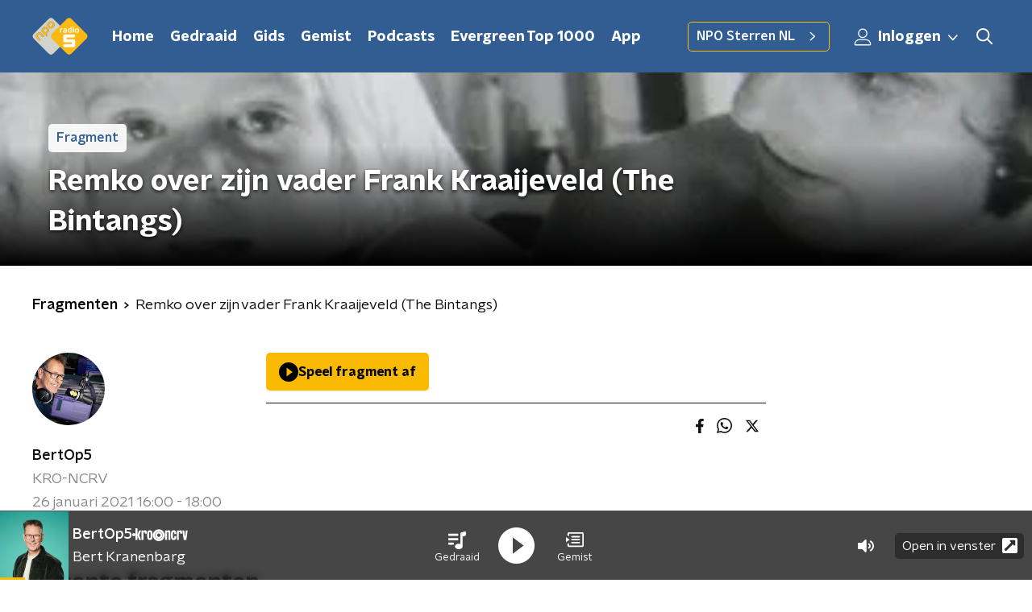

--- FILE ---
content_type: application/javascript
request_url: https://www.nporadio5.nl/_next/static/chunks/7429-f9c4d8810a5bdf61.js
body_size: 18860
content:
"use strict";(self.webpackChunk_N_E=self.webpackChunk_N_E||[]).push([[7429],{46102:function(e,t,n){n.d(t,{Z:function(){return l}});var r=n(66700),o=n(36012),i=n(19785);function l(e,t){(0,i.Z)(1,arguments);var n=(0,r.Z)(e);if(isNaN(n.getTime()))throw new RangeError("Invalid time value");var l=null!==t&&void 0!==t&&t.format?String(t.format):"extended",a=null!==t&&void 0!==t&&t.representation?String(t.representation):"complete";if("extended"!==l&&"basic"!==l)throw new RangeError("format must be 'extended' or 'basic'");if("date"!==a&&"time"!==a&&"complete"!==a)throw new RangeError("representation must be 'date', 'time', or 'complete'");var u="",c="",s="extended"===l?"-":"",f="extended"===l?":":"";if("time"!==a){var d=(0,o.Z)(n.getDate(),2),m=(0,o.Z)(n.getMonth()+1,2),h=(0,o.Z)(n.getFullYear(),4);u="".concat(h).concat(s).concat(m).concat(s).concat(d)}if("date"!==a){var p=n.getTimezoneOffset();if(0!==p){var v=Math.abs(p),g=(0,o.Z)(Math.floor(v/60),2),I=(0,o.Z)(v%60,2),C=p<0?"+":"-";c="".concat(C).concat(g,":").concat(I)}else c="Z";var S=(0,o.Z)(n.getHours(),2),w=(0,o.Z)(n.getMinutes(),2),T=(0,o.Z)(n.getSeconds(),2),x=""===u?"":"T",y=[S,w,T].join(f);u="".concat(u).concat(x).concat(y).concat(c)}return u}},1713:function(e,t,n){n.d(t,{Z:function(){return i}});var r=n(66700),o=n(19785);function i(e,t){(0,o.Z)(2,arguments);var n=(0,r.Z)(e).getTime(),i=(0,r.Z)(t.start).getTime(),l=(0,r.Z)(t.end).getTime();if(!(i<=l))throw new RangeError("Invalid interval");return n>=i&&n<=l}},9103:function(e,t,n){n.d(t,{OO:function(){return Gn}});var r=n(2784);function o(e,t){return function(n){return e(t(n))}}function i(e,t){return t(e)}function l(e,t){return function(n){return e(t,n)}}function a(e,t){return function(){return e(t)}}function u(e,t){return t(e),e}function c(){for(var e=arguments.length,t=new Array(e),n=0;n<e;n++)t[n]=arguments[n];return t}function s(e){e()}function f(e){return function(){return e}}function d(){for(var e=arguments.length,t=new Array(e),n=0;n<e;n++)t[n]=arguments[n];return function(){t.map(s)}}function m(){}function h(e,t){return e(1,t)}function p(e,t){e(0,t)}function v(e){e(2)}function g(e){return e(4)}function I(e,t){return h(e,l(t,0))}function C(e,t){var n=e(1,(function(e){n(),t(e)}));return n}function S(){var e=[];return function(t,n){switch(t){case 2:return void e.splice(0,e.length);case 1:return e.push(n),function(){var t=e.indexOf(n);t>-1&&e.splice(t,1)};case 0:return void e.slice().forEach((function(e){e(n)}));default:throw new Error("unrecognized action "+t)}}}function w(e){var t=e,n=S();return function(e,r){switch(e){case 1:r(t);break;case 0:t=r;break;case 4:return t}return n(e,r)}}function T(e){return u(S(),(function(t){return I(e,t)}))}function x(e,t){return u(w(t),(function(t){return I(e,t)}))}function y(){for(var e=arguments.length,t=new Array(e),n=0;n<e;n++)t[n]=arguments[n];return function(e){return t.reduceRight(i,e)}}function E(e){for(var t=arguments.length,n=new Array(t>1?t-1:0),r=1;r<t;r++)n[r-1]=arguments[r];var o=y.apply(void 0,n);return function(t,n){switch(t){case 1:return h(e,o(n));case 2:return void v(e);default:throw new Error("unrecognized action "+t)}}}function b(e,t){return e===t}function R(e){var t;return void 0===e&&(e=b),function(n){return function(r){e(t,r)||(t=r,n(r))}}}function H(e){return function(t){return function(n){e(n)&&t(n)}}}function k(e){return function(t){return o(t,e)}}function z(e){return function(t){return function(){return t(e)}}}function B(e,t){return function(n){return function(r){return n(t=e(t,r))}}}function P(e){return function(t){return function(n){e>0?e--:t(n)}}}function O(e){var t,n;return function(r){return function(o){t=o,n||(n=setTimeout((function(){n=void 0,r(t)}),e))}}}function L(e){var t,n;return function(r){return function(o){t=o,n&&clearTimeout(n),n=setTimeout((function(){r(t)}),e)}}}function M(){for(var e=arguments.length,t=new Array(e),n=0;n<e;n++)t[n]=arguments[n];var r=new Array(t.length),o=0,i=null,l=Math.pow(2,t.length)-1;return t.forEach((function(e,t){var n=Math.pow(2,t);h(e,(function(e){var a=o;o|=n,r[t]=e,a!==l&&o===l&&i&&(i(),i=null)}))})),function(e){return function(t){var n=function(){return e([t].concat(r))};o===l?n():i=n}}}function A(){for(var e=arguments.length,t=new Array(e),n=0;n<e;n++)t[n]=arguments[n];return function(e,n){switch(e){case 1:return d.apply(void 0,t.map((function(e){return h(e,n)})));case 2:return;default:throw new Error("unrecognized action "+e)}}}function W(e,t){return void 0===t&&(t=b),E(e,R(t))}function V(){for(var e=S(),t=arguments.length,n=new Array(t),r=0;r<t;r++)n[r]=arguments[r];var o=new Array(n.length),i=0,l=Math.pow(2,n.length)-1;return n.forEach((function(t,n){var r=Math.pow(2,n);h(t,(function(t){o[n]=t,(i|=r)===l&&p(e,o)}))})),function(t,n){switch(t){case 1:return i===l&&n(o),h(e,n);case 2:return v(e);default:throw new Error("unrecognized action "+t)}}}function F(e,t,n){void 0===t&&(t=[]);var r=(void 0===n?{singleton:!0}:n).singleton;return{id:D(),constructor:e,dependencies:t,singleton:r}}var D=function(){return Symbol()};function N(e,t){(null==t||t>e.length)&&(t=e.length);for(var n=0,r=new Array(t);n<t;n++)r[n]=e[n];return r}function G(e,t){var n="undefined"!==typeof Symbol&&e[Symbol.iterator]||e["@@iterator"];if(n)return(n=n.call(e)).next.bind(n);if(Array.isArray(e)||(n=function(e,t){if(e){if("string"===typeof e)return N(e,t);var n=Object.prototype.toString.call(e).slice(8,-1);return"Object"===n&&e.constructor&&(n=e.constructor.name),"Map"===n||"Set"===n?Array.from(e):"Arguments"===n||/^(?:Ui|I)nt(?:8|16|32)(?:Clamped)?Array$/.test(n)?N(e,t):void 0}}(e))||t&&e&&"number"===typeof e.length){n&&(e=n);var r=0;return function(){return r>=e.length?{done:!0}:{done:!1,value:e[r++]}}}throw new TypeError("Invalid attempt to iterate non-iterable instance.\nIn order to be iterable, non-array objects must have a [Symbol.iterator]() method.")}var j=["children"];var U="undefined"!==typeof document?r.useLayoutEffect:r.useEffect;function _(e,t,n){var o=Object.keys(t.required||{}),i=Object.keys(t.optional||{}),c=Object.keys(t.methods||{}),s=Object.keys(t.events||{}),d=(0,r.createContext)({});function I(e,n){e.propsReady&&p(e.propsReady,!1);for(var r,l=G(o);!(r=l()).done;){var a=r.value;p(e[t.required[a]],n[a])}for(var u,c=G(i);!(u=c()).done;){var s=u.value;if(s in n)p(e[t.optional[s]],n[s])}e.propsReady&&p(e.propsReady,!0)}function C(e){return s.reduce((function(n,r){return n[r]=function(e){var t,n,r=function(){return t&&t()};return function(o,i){switch(o){case 1:if(i){if(n===i)return;return r(),n=i,t=h(e,i)}return r(),m;case 2:return r(),void(n=null);default:throw new Error("unrecognized action "+o)}}}(e[t.events[r]]),n}),{})}var S=(0,r.forwardRef)((function(l,m){var g=l.children,S=function(e,t){if(null==e)return{};var n,r,o={},i=Object.keys(e);for(r=0;r<i.length;r++)n=i[r],t.indexOf(n)>=0||(o[n]=e[n]);return o}(l,j),w=(0,r.useState)((function(){return u(function(e){var t=new Map;return function e(n){var r=n.id,o=n.constructor,i=n.dependencies,l=n.singleton;if(l&&t.has(r))return t.get(r);var a=o(i.map((function(t){return e(t)})));return l&&t.set(r,a),a}(e)}(e),(function(e){return I(e,S)}))})),T=w[0],x=(0,r.useState)(a(C,T))[0];return U((function(){for(var e,t=G(s);!(e=t()).done;){var n=e.value;n in S&&h(x[n],S[n])}return function(){Object.values(x).map(v)}}),[S,x,T]),U((function(){I(T,S)})),(0,r.useImperativeHandle)(m,f(function(e){return c.reduce((function(n,r){return n[r]=function(n){p(e[t.methods[r]],n)},n}),{})}(T))),(0,r.createElement)(d.Provider,{value:T},n?(0,r.createElement)(n,function(e,t){for(var n={},r={},o=0,i=e.length;o<i;)r[e[o]]=1,o+=1;for(var l in t)r.hasOwnProperty(l)||(n[l]=t[l]);return n}([].concat(o,i,s),S),g):g)}));return{Component:S,usePublisher:function(e){return(0,r.useCallback)(l(p,(0,r.useContext)(d)[e]),[e])},useEmitterValue:function(e){var t=(0,r.useContext)(d)[e],n=(0,r.useState)(a(g,t)),o=n[0],i=n[1];return U((function(){return h(t,(function(e){e!==o&&i(f(e))}))}),[t,o]),o},useEmitter:function(e,t){var n=(0,r.useContext)(d)[e];U((function(){return h(n,t)}),[t,n])}}}var Z=n(28316);function K(){return K=Object.assign||function(e){for(var t=1;t<arguments.length;t++){var n=arguments[t];for(var r in n)Object.prototype.hasOwnProperty.call(n,r)&&(e[r]=n[r])}return e},K.apply(this,arguments)}function Y(e,t){if(null==e)return{};var n,r,o={},i=Object.keys(e);for(r=0;r<i.length;r++)t.indexOf(n=i[r])>=0||(o[n]=e[n]);return o}function q(e,t){(null==t||t>e.length)&&(t=e.length);for(var n=0,r=new Array(t);n<t;n++)r[n]=e[n];return r}function $(e,t){var n="undefined"!=typeof Symbol&&e[Symbol.iterator]||e["@@iterator"];if(n)return(n=n.call(e)).next.bind(n);if(Array.isArray(e)||(n=function(e,t){if(e){if("string"==typeof e)return q(e,t);var n=Object.prototype.toString.call(e).slice(8,-1);return"Object"===n&&e.constructor&&(n=e.constructor.name),"Map"===n||"Set"===n?Array.from(e):"Arguments"===n||/^(?:Ui|I)nt(?:8|16|32)(?:Clamped)?Array$/.test(n)?q(e,t):void 0}}(e))||t&&e&&"number"==typeof e.length){n&&(e=n);var r=0;return function(){return r>=e.length?{done:!0}:{done:!1,value:e[r++]}}}throw new TypeError("Invalid attempt to iterate non-iterable instance.\nIn order to be iterable, non-array objects must have a [Symbol.iterator]() method.")}var J,Q,X,ee="undefined"!=typeof document?r.useLayoutEffect:r.useEffect;(X=Q||(Q={}))[X.DEBUG=0]="DEBUG",X[X.INFO=1]="INFO",X[X.WARN=2]="WARN",X[X.ERROR=3]="ERROR";var te=((J={})[Q.DEBUG]="debug",J[Q.INFO]="log",J[Q.WARN]="warn",J[Q.ERROR]="error",J),ne=F((function(){var e=w(Q.ERROR);return{log:w((function(t,n,r){var o;void 0===r&&(r=Q.INFO),r>=(null!=(o=("undefined"==typeof globalThis?window:globalThis).VIRTUOSO_LOG_LEVEL)?o:g(e))&&console[te[r]]("%creact-virtuoso: %c%s %o","color: #0253b3; font-weight: bold","color: initial",t,n)})),logLevel:e}}),[],{singleton:!0});function re(e,t){void 0===t&&(t=!0);var n=(0,r.useRef)(null),o=function(e){};if("undefined"!=typeof ResizeObserver){var i=new ResizeObserver((function(t){var n=t[0].target;null!==n.offsetParent&&e(n)}));o=function(e){e&&t?(i.observe(e),n.current=e):(n.current&&i.unobserve(n.current),n.current=null)}}return{ref:n,callbackRef:o}}function oe(e,t){return void 0===t&&(t=!0),re(e,t).callbackRef}function ie(e,t,n,r,o,i,l){return re((function(n){for(var a=function(e,t,n,r){var o=e.length;if(0===o)return null;for(var i=[],l=0;l<o;l++){var a=e.item(l);if(a&&void 0!==a.dataset.index){var u=parseInt(a.dataset.index),c=parseFloat(a.dataset.knownSize),s=t(a,"offsetHeight");if(0===s&&r("Zero-sized element, this should not happen",{child:a},Q.ERROR),s!==c){var f=i[i.length-1];0===i.length||f.size!==s||f.endIndex!==u-1?i.push({startIndex:u,endIndex:u,size:s}):i[i.length-1].endIndex++}}}return i}(n.children,t,0,o),u=n.parentElement;!u.dataset.virtuosoScroller;)u=u.parentElement;var c=l?l.scrollTop:"window"===u.firstElementChild.dataset.viewportType?window.pageYOffset||document.documentElement.scrollTop:u.scrollTop;r({scrollTop:Math.max(c,0),scrollHeight:(null!=l?l:u).scrollHeight,viewportHeight:(null!=l?l:u).offsetHeight}),null==i||i(function(e,t,n){return"normal"===t||t.endsWith("px")||n("row-gap was not resolved to pixel value correctly",t,Q.WARN),"normal"===t?0:parseInt(t,10)}(0,getComputedStyle(n).rowGap,o)),null!==a&&e(a)}),n)}function le(e,t){return Math.round(e.getBoundingClientRect()[t])}function ae(e,t){return Math.abs(e-t)<1.01}function ue(e,t,n,o,i){void 0===o&&(o=m);var l=(0,r.useRef)(null),a=(0,r.useRef)(null),u=(0,r.useRef)(null),c=(0,r.useRef)(!1),s=(0,r.useCallback)((function(n){var r=n.target,o=r===window||r===document,i=o?window.pageYOffset||document.documentElement.scrollTop:r.scrollTop,l=o?document.documentElement.scrollHeight:r.scrollHeight,s=o?window.innerHeight:r.offsetHeight,f=function(){e({scrollTop:Math.max(i,0),scrollHeight:l,viewportHeight:s})};c.current?(0,Z.flushSync)(f):f(),c.current=!1,null!==a.current&&(i===a.current||i<=0||i===l-s)&&(a.current=null,t(!0),u.current&&(clearTimeout(u.current),u.current=null))}),[e,t]);return(0,r.useEffect)((function(){var e=i||l.current;return o(i||l.current),s({target:e}),e.addEventListener("scroll",s,{passive:!0}),function(){o(null),e.removeEventListener("scroll",s)}}),[l,s,n,o,i]),{scrollerRef:l,scrollByCallback:function(e){c.current=!0,l.current.scrollBy(e)},scrollToCallback:function(n){var r=l.current;if(r&&(!("offsetHeight"in r)||0!==r.offsetHeight)){var o,i,c,s="smooth"===n.behavior;if(r===window?(i=Math.max(le(document.documentElement,"height"),document.documentElement.scrollHeight),o=window.innerHeight,c=document.documentElement.scrollTop):(i=r.scrollHeight,o=le(r,"height"),c=r.scrollTop),n.top=Math.ceil(Math.max(Math.min(i-o,n.top),0)),ae(o,i)||n.top===c)return e({scrollTop:c,scrollHeight:i,viewportHeight:o}),void(s&&t(!0));s?(a.current=n.top,u.current&&clearTimeout(u.current),u.current=setTimeout((function(){u.current=null,a.current=null,t(!0)}),1e3)):a.current=null,r.scrollTo(n)}}}}var ce=F((function(){var e=S(),t=S(),n=w(0),r=S(),o=w(0),i=S(),l=S(),a=w(0),u=w(0),c=w(0),s=S(),f=S(),d=w(!1),m=w(!1);return I(E(e,k((function(e){return e.scrollTop}))),t),I(E(e,k((function(e){return e.scrollHeight}))),l),I(t,o),{scrollContainerState:e,scrollTop:t,viewportHeight:i,headerHeight:a,fixedHeaderHeight:u,footerHeight:c,scrollHeight:l,smoothScrollTargetReached:r,react18ConcurrentRendering:m,scrollTo:s,scrollBy:f,statefulScrollTop:o,deviation:n,scrollingInProgress:d}}),[],{singleton:!0}),se={lvl:0};function fe(e,t,n,r,o){return void 0===r&&(r=se),void 0===o&&(o=se),{k:e,v:t,lvl:n,l:r,r:o}}function de(e){return e===se}function me(){return se}function he(e,t){if(de(e))return se;var n=e.k,r=e.l,o=e.r;if(t===n){if(de(r))return o;if(de(o))return r;var i=Ce(r);return xe(we(e,{k:i[0],v:i[1],l:Se(r)}))}return xe(we(e,t<n?{l:he(r,t)}:{r:he(o,t)}))}function pe(e,t,n){if(void 0===n&&(n="k"),de(e))return[-1/0,void 0];if(e[n]===t)return[e.k,e.v];if(e[n]<t){var r=pe(e.r,t,n);return-1/0===r[0]?[e.k,e.v]:r}return pe(e.l,t,n)}function ve(e,t,n){return de(e)?fe(t,n,1):t===e.k?we(e,{k:t,v:n}):function(e){return be(Re(e))}(we(e,t<e.k?{l:ve(e.l,t,n)}:{r:ve(e.r,t,n)}))}function ge(e,t,n){if(de(e))return[];var r=e.k,o=e.v,i=e.r,l=[];return r>t&&(l=l.concat(ge(e.l,t,n))),r>=t&&r<=n&&l.push({k:r,v:o}),r<=n&&(l=l.concat(ge(i,t,n))),l}function Ie(e){return de(e)?[]:[].concat(Ie(e.l),[{k:e.k,v:e.v}],Ie(e.r))}function Ce(e){return de(e.r)?[e.k,e.v]:Ce(e.r)}function Se(e){return de(e.r)?e.l:xe(we(e,{r:Se(e.r)}))}function we(e,t){return fe(void 0!==t.k?t.k:e.k,void 0!==t.v?t.v:e.v,void 0!==t.lvl?t.lvl:e.lvl,void 0!==t.l?t.l:e.l,void 0!==t.r?t.r:e.r)}function Te(e){return de(e)||e.lvl>e.r.lvl}function xe(e){var t=e.l,n=e.r,r=e.lvl;if(n.lvl>=r-1&&t.lvl>=r-1)return e;if(r>n.lvl+1){if(Te(t))return Re(we(e,{lvl:r-1}));if(de(t)||de(t.r))throw new Error("Unexpected empty nodes");return we(t.r,{l:we(t,{r:t.r.l}),r:we(e,{l:t.r.r,lvl:r-1}),lvl:r})}if(Te(e))return be(we(e,{lvl:r-1}));if(de(n)||de(n.l))throw new Error("Unexpected empty nodes");var o=n.l,i=Te(o)?n.lvl-1:n.lvl;return we(o,{l:we(e,{r:o.l,lvl:r-1}),r:be(we(n,{l:o.r,lvl:i})),lvl:o.lvl+1})}function ye(e,t,n){return de(e)?[]:Ee(ge(e,pe(e,t)[0],n),(function(e){return{index:e.k,value:e.v}}))}function Ee(e,t){var n=e.length;if(0===n)return[];for(var r=t(e[0]),o=r.index,i=r.value,l=[],a=1;a<n;a++){var u=t(e[a]),c=u.index,s=u.value;l.push({start:o,end:c-1,value:i}),o=c,i=s}return l.push({start:o,end:1/0,value:i}),l}function be(e){var t=e.r,n=e.lvl;return de(t)||de(t.r)||t.lvl!==n||t.r.lvl!==n?e:we(t,{l:we(e,{r:t.l}),lvl:n+1})}function Re(e){var t=e.l;return de(t)||t.lvl!==e.lvl?e:we(t,{r:we(e,{l:t.r})})}function He(e,t,n,r){void 0===r&&(r=0);for(var o=e.length-1;r<=o;){var i=Math.floor((r+o)/2),l=n(e[i],t);if(0===l)return i;if(-1===l){if(o-r<2)return i-1;o=i-1}else{if(o===r)return i;r=i+1}}throw new Error("Failed binary finding record in array - "+e.join(",")+", searched for "+t)}function ke(e,t,n){return e[He(e,t,n)]}var ze=F((function(){return{recalcInProgress:w(!1)}}),[],{singleton:!0});function Be(e){var t=e.size,n=e.startIndex,r=e.endIndex;return function(e){return e.start===n&&(e.end===r||1/0===e.end)&&e.value===t}}function Pe(e,t){var n=e.index;return t===n?0:t<n?-1:1}function Oe(e,t){var n=e.offset;return t===n?0:t<n?-1:1}function Le(e){return{index:e.index,value:e}}function Me(e,t,n,r){var o=e,i=0,l=0,a=0,u=0;if(0!==t){a=o[u=He(o,t-1,Pe)].offset;var c=pe(n,t-1);i=c[0],l=c[1],o.length&&o[u].size===pe(n,t)[1]&&(u-=1),o=o.slice(0,u+1)}else o=[];for(var s,f=$(ye(n,t,1/0));!(s=f()).done;){var d=s.value,m=d.start,h=d.value,p=m-i,v=p*l+a+p*r;o.push({offset:v,size:h,index:m}),i=m,a=v,l=h}return{offsetTree:o,lastIndex:i,lastOffset:a,lastSize:l}}function Ae(e,t){var n=t[0],r=t[1],o=t[3];n.length>0&&(0,t[2])("received item sizes",n,Q.DEBUG);var i=e.sizeTree,l=i,a=0;if(r.length>0&&de(i)&&2===n.length){var u=n[0].size,c=n[1].size;l=r.reduce((function(e,t){return ve(ve(e,t,u),t+1,c)}),l)}else{var s=function(e,t){for(var n,r=de(e)?0:1/0,o=$(t);!(n=o()).done;){var i=n.value,l=i.size,a=i.startIndex,u=i.endIndex;if(r=Math.min(r,a),de(e))e=ve(e,0,l);else{var c=ye(e,a-1,u+1);if(!c.some(Be(i))){for(var s,f=!1,d=!1,m=$(c);!(s=m()).done;){var h=s.value,p=h.start,v=h.end,g=h.value;f?(u>=p||l===g)&&(e=he(e,p)):(d=g!==l,f=!0),v>u&&u>=p&&g!==l&&(e=ve(e,u+1,g))}d&&(e=ve(e,a,l))}}}return[e,r]}(l,n);l=s[0],a=s[1]}if(l===i)return e;var f=Me(e.offsetTree,a,l,o),d=f.offsetTree;return{sizeTree:l,offsetTree:d,lastIndex:f.lastIndex,lastOffset:f.lastOffset,lastSize:f.lastSize,groupOffsetTree:r.reduce((function(e,t){return ve(e,t,We(t,d,o))}),me()),groupIndices:r}}function We(e,t,n){if(0===t.length)return 0;var r=ke(t,e,Pe),o=e-r.index,i=r.size*o+(o-1)*n+r.offset;return i>0?i+n:i}function Ve(e,t,n){if(function(e){return void 0!==e.groupIndex}(e))return t.groupIndices[e.groupIndex]+1;var r=Fe("LAST"===e.index?n:e.index,t);return Math.max(0,r,Math.min(n,r))}function Fe(e,t){if(!De(t))return e;for(var n=0;t.groupIndices[n]<=e+n;)n++;return e+n}function De(e){return!de(e.groupOffsetTree)}var Ne={offsetHeight:"height",offsetWidth:"width"},Ge=F((function(e){var t=e[0].log,n=e[1].recalcInProgress,r=S(),o=S(),i=x(o,0),l=S(),a=S(),u=w(0),c=w([]),s=w(void 0),f=w(void 0),d=w((function(e,t){return le(e,Ne[t])})),m=w(void 0),v=w(0),C={offsetTree:[],sizeTree:me(),groupOffsetTree:me(),lastIndex:0,lastOffset:0,lastSize:0,groupIndices:[]},y=x(E(r,M(c,t,v),B(Ae,C),R()),C);I(E(c,H((function(e){return e.length>0})),M(y,v),k((function(e){var t=e[0],n=e[1],r=e[2],o=t.reduce((function(e,t,o){return ve(e,t,We(t,n.offsetTree,r)||o)}),me());return K({},n,{groupIndices:t,groupOffsetTree:o})}))),y),I(E(o,M(y),H((function(e){return e[0]<e[1].lastIndex})),k((function(e){var t=e[1];return[{startIndex:e[0],endIndex:t.lastIndex,size:t.lastSize}]}))),r),I(s,f);var b=x(E(s,k((function(e){return void 0===e}))),!0);I(E(f,H((function(e){return void 0!==e&&de(g(y).sizeTree)})),k((function(e){return[{startIndex:0,endIndex:0,size:e}]}))),r);var z=T(E(r,M(y),B((function(e,t){var n=t[1];return{changed:n!==e.sizes,sizes:n}}),{changed:!1,sizes:C}),k((function(e){return e.changed}))));h(E(u,B((function(e,t){return{diff:e.prev-t,prev:t}}),{diff:0,prev:0}),k((function(e){return e.diff}))),(function(e){e>0?(p(n,!0),p(l,e)):e<0&&p(a,e)})),h(E(u,M(t)),(function(e){e[0]<0&&(0,e[1])("`firstItemIndex` prop should not be set to less than zero. If you don't know the total count, just use a very high value",{firstItemIndex:u},Q.ERROR)}));var P=T(l);I(E(l,M(y),k((function(e){var t=e[0],n=e[1];if(n.groupIndices.length>0)throw new Error("Virtuoso: prepending items does not work with groups");return Ie(n.sizeTree).reduce((function(e,n){var r=n.k,o=n.v;return{ranges:[].concat(e.ranges,[{startIndex:e.prevIndex,endIndex:r+t-1,size:e.prevSize}]),prevIndex:r+t,prevSize:o}}),{ranges:[],prevIndex:0,prevSize:n.lastSize}).ranges}))),r);var O=T(E(a,M(y,v),k((function(e){return We(-e[0],e[1].offsetTree,e[2])}))));return I(E(a,M(y,v),k((function(e){var t=e[0],n=e[1],r=e[2];if(n.groupIndices.length>0)throw new Error("Virtuoso: shifting items does not work with groups");var o=Ie(n.sizeTree).reduce((function(e,n){var r=n.v;return ve(e,Math.max(0,n.k+t),r)}),me());return K({},n,{sizeTree:o},Me(n.offsetTree,0,o,r))}))),y),{data:m,totalCount:o,sizeRanges:r,groupIndices:c,defaultItemSize:f,fixedItemSize:s,unshiftWith:l,shiftWith:a,shiftWithOffset:O,beforeUnshiftWith:P,firstItemIndex:u,gap:v,sizes:y,listRefresh:z,statefulTotalCount:i,trackItemSizes:b,itemSize:d}}),c(ne,ze),{singleton:!0}),je="undefined"!=typeof document&&"scrollBehavior"in document.documentElement.style;function Ue(e){var t="number"==typeof e?{index:e}:e;return t.align||(t.align="start"),t.behavior&&je||(t.behavior="auto"),t.offset||(t.offset=0),t}var _e=F((function(e){var t=e[0],n=t.sizes,r=t.totalCount,o=t.listRefresh,i=t.gap,l=e[1],a=l.scrollingInProgress,u=l.viewportHeight,c=l.scrollTo,s=l.smoothScrollTargetReached,f=l.headerHeight,d=l.footerHeight,m=e[2].log,v=S(),g=w(0),T=null,x=null,y=null;function b(){T&&(T(),T=null),y&&(y(),y=null),x&&(clearTimeout(x),x=null),p(a,!1)}return I(E(v,M(n,u,r,g,f,d,m),M(i),k((function(e){var t=e[0],n=t[0],r=t[1],i=t[2],l=t[3],u=t[4],c=t[5],f=t[6],d=t[7],m=e[1],g=Ue(n),I=g.align,S=g.behavior,w=g.offset,R=l-1,H=Ve(g,r,R),k=We(H,r.offsetTree,m)+c;"end"===I?(k=k-i+pe(r.sizeTree,H)[1],H===R&&(k+=f)):"center"===I?k=k-i/2+pe(r.sizeTree,H)[1]/2:k-=u,w&&(k+=w);var z=function(e){b(),e?(d("retrying to scroll to",{location:n},Q.DEBUG),p(v,n)):d("list did not change, scroll successful",{},Q.DEBUG)};if(b(),"smooth"===S){var B=!1;y=h(o,(function(e){B=B||e})),T=C(s,(function(){z(B)}))}else T=C(E(o,(function(e){var t=setTimeout((function(){e(!1)}),150);return function(n){n&&(e(!0),clearTimeout(t))}})),z);return x=setTimeout((function(){b()}),1200),p(a,!0),d("scrolling from index to",{index:H,top:k,behavior:S},Q.DEBUG),{top:k,behavior:S}}))),c),{scrollToIndex:v,topListHeight:g}}),c(Ge,ce,ne),{singleton:!0}),Ze="up",Ke={atBottom:!1,notAtBottomBecause:"NOT_SHOWING_LAST_ITEM",state:{offsetBottom:0,scrollTop:0,viewportHeight:0,scrollHeight:0}},Ye=F((function(e){var t=e[0],n=t.scrollContainerState,r=t.scrollTop,o=t.viewportHeight,i=t.headerHeight,l=t.footerHeight,a=t.scrollBy,u=w(!1),c=w(!0),s=S(),f=S(),d=w(4),m=w(0),h=x(E(A(E(W(r),P(1),z(!0)),E(W(r),P(1),z(!1),L(100))),R()),!1),p=x(E(A(E(a,z(!0)),E(a,z(!1),L(200))),R()),!1);I(E(V(W(r),W(m)),k((function(e){return e[0]<=e[1]})),R()),c),I(E(c,O(50)),f);var v=T(E(V(n,W(o),W(i),W(l),W(d)),B((function(e,t){var n,r,o=t[0],i=o.scrollTop,l=o.scrollHeight,a=t[1],u={viewportHeight:a,scrollTop:i,scrollHeight:l};return i+a-l>-t[4]?(i>e.state.scrollTop?(n="SCROLLED_DOWN",r=e.state.scrollTop-i):(n="SIZE_DECREASED",r=e.state.scrollTop-i||e.scrollTopDelta),{atBottom:!0,state:u,atBottomBecause:n,scrollTopDelta:r}):{atBottom:!1,notAtBottomBecause:u.scrollHeight>e.state.scrollHeight?"SIZE_INCREASED":a<e.state.viewportHeight?"VIEWPORT_HEIGHT_DECREASING":i<e.state.scrollTop?"SCROLLING_UPWARDS":"NOT_FULLY_SCROLLED_TO_LAST_ITEM_BOTTOM",state:u}}),Ke),R((function(e,t){return e&&e.atBottom===t.atBottom})))),C=x(E(n,B((function(e,t){var n=t.scrollTop,r=t.scrollHeight,o=t.viewportHeight;return ae(e.scrollHeight,r)?{scrollTop:n,scrollHeight:r,jump:0,changed:!1}:e.scrollTop!==n&&r-(n+o)<1?{scrollHeight:r,scrollTop:n,jump:e.scrollTop-n,changed:!0}:{scrollHeight:r,scrollTop:n,jump:0,changed:!0}}),{scrollHeight:0,jump:0,scrollTop:0,changed:!1}),H((function(e){return e.changed})),k((function(e){return e.jump}))),0);I(E(v,k((function(e){return e.atBottom}))),u),I(E(u,O(50)),s);var y=w("down");I(E(n,k((function(e){return e.scrollTop})),R(),B((function(e,t){return g(p)?{direction:e.direction,prevScrollTop:t}:{direction:t<e.prevScrollTop?Ze:"down",prevScrollTop:t}}),{direction:"down",prevScrollTop:0}),k((function(e){return e.direction}))),y),I(E(n,O(50),z("none")),y);var b=w(0);return I(E(h,H((function(e){return!e})),z(0)),b),I(E(r,O(100),M(h),H((function(e){return!!e[1]})),B((function(e,t){return[e[1],t[0]]}),[0,0]),k((function(e){return e[1]-e[0]}))),b),{isScrolling:h,isAtTop:c,isAtBottom:u,atBottomState:v,atTopStateChange:f,atBottomStateChange:s,scrollDirection:y,atBottomThreshold:d,atTopThreshold:m,scrollVelocity:b,lastJumpDueToItemResize:C}}),c(ce)),qe=F((function(e){var t=e[0].log,n=w(!1),r=T(E(n,H((function(e){return e})),R()));return h(n,(function(e){e&&g(t)("props updated",{},Q.DEBUG)})),{propsReady:n,didMount:r}}),c(ne),{singleton:!0}),$e=F((function(e){var t=e[0],n=t.sizes,r=t.listRefresh,o=t.defaultItemSize,i=e[1].scrollTop,l=e[2].scrollToIndex,a=e[3].didMount,u=w(!0),c=w(0);return I(E(a,M(c),H((function(e){return!!e[1]})),z(!1)),u),h(E(V(r,a),M(u,n,o),H((function(e){var t=e[1],n=e[3];return e[0][1]&&(!de(e[2].sizeTree)||void 0!==n)&&!t})),M(c)),(function(e){var t=e[1];setTimeout((function(){C(i,(function(){p(u,!0)})),p(l,t)}))})),{scrolledToInitialItem:u,initialTopMostItemIndex:c}}),c(Ge,ce,_e,qe),{singleton:!0});function Je(e){return!!e&&("smooth"===e?"smooth":"auto")}var Qe=F((function(e){var t=e[0],n=t.totalCount,r=t.listRefresh,o=e[1],i=o.isAtBottom,l=o.atBottomState,a=e[2].scrollToIndex,u=e[3].scrolledToInitialItem,c=e[4],s=c.propsReady,f=c.didMount,d=e[5].log,m=e[6].scrollingInProgress,v=w(!1),I=S(),T=null;function x(e){p(a,{index:"LAST",align:"end",behavior:e})}function y(e){var t=C(l,(function(t){!e||t.atBottom||"SIZE_INCREASED"!==t.notAtBottomBecause||T||(g(d)("scrolling to bottom due to increased size",{},Q.DEBUG),x("auto"))}));setTimeout(t,100)}return h(E(V(E(W(n),P(1)),f),M(W(v),i,u,m),k((function(e){var t=e[0],n=t[0],r=t[1]&&e[3],o="auto";return r&&(o=function(e,t){return"function"==typeof e?Je(e(t)):t&&Je(e)}(e[1],e[2]||e[4]),r=r&&!!o),{totalCount:n,shouldFollow:r,followOutputBehavior:o}})),H((function(e){return e.shouldFollow}))),(function(e){var t=e.totalCount,n=e.followOutputBehavior;T&&(T(),T=null),T=C(r,(function(){g(d)("following output to ",{totalCount:t},Q.DEBUG),x(n),T=null}))})),h(E(V(W(v),n,s),H((function(e){return e[0]&&e[2]})),B((function(e,t){var n=t[1];return{refreshed:e.value===n,value:n}}),{refreshed:!1,value:0}),H((function(e){return e.refreshed})),M(v,n)),(function(e){y(!1!==e[1])})),h(I,(function(){y(!1!==g(v))})),h(V(W(v),l),(function(e){var t=e[1];e[0]&&!t.atBottom&&"VIEWPORT_HEIGHT_DECREASING"===t.notAtBottomBecause&&x("auto")})),{followOutput:v,autoscrollToBottom:I}}),c(Ge,Ye,_e,$e,qe,ne,ce));function Xe(e){return e.reduce((function(e,t){return e.groupIndices.push(e.totalCount),e.totalCount+=t+1,e}),{totalCount:0,groupIndices:[]})}var et=F((function(e){var t=e[0],n=t.totalCount,r=t.groupIndices,o=t.sizes,i=e[1],l=i.scrollTop,a=i.headerHeight,u=S(),c=S(),s=T(E(u,k(Xe)));return I(E(s,k((function(e){return e.totalCount}))),n),I(E(s,k((function(e){return e.groupIndices}))),r),I(E(V(l,o,a),H((function(e){return De(e[1])})),k((function(e){return pe(e[1].groupOffsetTree,Math.max(e[0]-e[2],0),"v")[0]})),R(),k((function(e){return[e]}))),c),{groupCounts:u,topItemsIndexes:c}}),c(Ge,ce));function tt(e,t){return!(!e||e[0]!==t[0]||e[1]!==t[1])}function nt(e,t){return!(!e||e.startIndex!==t.startIndex||e.endIndex!==t.endIndex)}function rt(e,t,n){return"number"==typeof e?n===Ze&&"top"===t||"down"===n&&"bottom"===t?e:0:n===Ze?"top"===t?e.main:e.reverse:"bottom"===t?e.main:e.reverse}function ot(e,t){return"number"==typeof e?e:e[t]||0}var it=F((function(e){var t=e[0],n=t.scrollTop,r=t.viewportHeight,o=t.deviation,i=t.headerHeight,l=t.fixedHeaderHeight,a=S(),u=w(0),c=w(0),s=w(0),f=x(E(V(W(n),W(r),W(i),W(a,tt),W(s),W(u),W(l),W(o),W(c)),k((function(e){var t=e[0],n=e[1],r=e[2],o=e[3],i=o[0],l=o[1],a=e[4],u=e[6],c=e[7],s=e[8],f=t-c,d=e[5]+u,m=Math.max(r-f,0),h="none",p=ot(s,"top"),v=ot(s,"bottom");return i-=c,l+=r+u,(i+=r+u)>t+d-p&&(h=Ze),(l-=c)<t-m+n+v&&(h="down"),"none"!==h?[Math.max(f-r-rt(a,"top",h)-p,0),f-m-u+n+rt(a,"bottom",h)+v]:null})),H((function(e){return null!=e})),R(tt)),[0,0]);return{listBoundary:a,overscan:s,topListHeight:u,increaseViewportBy:c,visibleRange:f}}),c(ce),{singleton:!0}),lt={items:[],topItems:[],offsetTop:0,offsetBottom:0,top:0,bottom:0,topListHeight:0,totalCount:0,firstItemIndex:0};function at(e,t,n){if(0===e.length)return[];if(!De(t))return e.map((function(e){return K({},e,{index:e.index+n,originalIndex:e.index})}));for(var r,o=[],i=ye(t.groupOffsetTree,e[0].index,e[e.length-1].index),l=void 0,a=0,u=$(e);!(r=u()).done;){var c=r.value;(!l||l.end<c.index)&&(l=i.shift(),a=t.groupIndices.indexOf(l.start)),o.push(K({},c.index===l.start?{type:"group",index:a}:{index:c.index-(a+1)+n,groupIndex:a},{size:c.size,offset:c.offset,originalIndex:c.index,data:c.data}))}return o}function ut(e,t,n,r,o,i){var l=0,a=0;if(e.length>0){l=e[0].offset;var u=e[e.length-1];a=u.offset+u.size}var c=n-o.lastIndex,s=l,f=o.lastOffset+c*o.lastSize+(c-1)*r-a;return{items:at(e,o,i),topItems:at(t,o,i),topListHeight:t.reduce((function(e,t){return t.size+e}),0),offsetTop:l,offsetBottom:f,top:s,bottom:a,totalCount:n,firstItemIndex:i}}var ct=F((function(e){var t=e[0],n=t.sizes,r=t.totalCount,o=t.data,i=t.firstItemIndex,l=t.gap,a=e[1],c=e[2],s=c.visibleRange,f=c.listBoundary,d=c.topListHeight,m=e[3],h=m.scrolledToInitialItem,p=m.initialTopMostItemIndex,v=e[4].topListHeight,g=e[5],C=e[6].didMount,y=e[7].recalcInProgress,b=w([]),z=S();I(a.topItemsIndexes,b);var B=x(E(V(C,y,W(s,tt),W(r),W(n),W(p),h,W(b),W(i),W(l),o),H((function(e){return e[0]&&!e[1]})),k((function(e){var t=e[2],n=t[0],r=t[1],o=e[3],i=e[5],l=e[6],a=e[7],c=e[8],s=e[9],f=e[10],d=e[4],m=d.sizeTree,h=d.offsetTree;if(0===o||0===n&&0===r)return lt;if(de(m))return ut(function(e,t,n){if(De(t)){var r=Fe(e,t);return[{index:pe(t.groupOffsetTree,r)[0],size:0,offset:0},{index:r,size:0,offset:0,data:n&&n[0]}]}return[{index:e,size:0,offset:0,data:n&&n[0]}]}(function(e,t){return"number"==typeof e?e:"LAST"===e.index?t-1:e.index}(i,o),d,f),[],o,s,d,c);var p=[];if(a.length>0)for(var v,g=a[0],I=a[a.length-1],C=0,S=$(ye(m,g,I));!(v=S()).done;)for(var w=v.value,T=w.value,x=Math.max(w.start,g),y=Math.min(w.end,I),E=x;E<=y;E++)p.push({index:E,size:T,offset:C,data:f&&f[E]}),C+=T;if(!l)return ut([],p,o,s,d,c);var b=a.length>0?a[a.length-1]+1:0,R=function(e,t,n,r){return void 0===r&&(r=0),r>0&&(t=Math.max(t,ke(e,r,Pe).offset)),Ee((i=n,a=He(o=e,t,l=Oe),u=He(o,i,l,a),o.slice(a,u+1)),Le);var o,i,l,a,u}(h,n,r,b);if(0===R.length)return null;var H=o-1;return ut(u([],(function(e){for(var t,o=$(R);!(t=o()).done;){var i=t.value,l=i.value,a=l.offset,u=i.start,c=l.size;if(l.offset<n){var d=(u+=Math.floor((n-l.offset+s)/(c+s)))-i.start;a+=d*c+d*s}u<b&&(a+=(b-u)*c,u=b);for(var m=Math.min(i.end,H),h=u;h<=m&&!(a>=r);h++)e.push({index:h,size:c,offset:a,data:f&&f[h]}),a+=c+s}})),p,o,s,d,c)})),H((function(e){return null!==e})),R()),lt);return I(E(o,H((function(e){return void 0!==e})),k((function(e){return e.length}))),r),I(E(B,k((function(e){return e.topListHeight}))),v),I(v,d),I(E(B,k((function(e){return[e.top,e.bottom]}))),f),I(E(B,k((function(e){return e.items}))),z),K({listState:B,topItemsIndexes:b,endReached:T(E(B,H((function(e){return e.items.length>0})),M(r,o),H((function(e){var t=e[0].items;return t[t.length-1].originalIndex===e[1]-1})),k((function(e){return[e[1]-1,e[2]]})),R(tt),k((function(e){return e[0]})))),startReached:T(E(B,O(200),H((function(e){var t=e.items;return t.length>0&&t[0].originalIndex===e.topItems.length})),k((function(e){return e.items[0].index})),R())),rangeChanged:T(E(B,H((function(e){return e.items.length>0})),k((function(e){var t=e.items;return{startIndex:t[0].index,endIndex:t[t.length-1].index}})),R(nt))),itemsRendered:z},g)}),c(Ge,et,it,$e,_e,Ye,qe,ze),{singleton:!0}),st=F((function(e){var t=e[0],n=t.sizes,r=t.firstItemIndex,o=t.data,i=t.gap,l=e[1].listState,a=e[2].didMount,u=w(0);return I(E(a,M(u),H((function(e){return 0!==e[1]})),M(n,r,i,o),k((function(e){var t=e[0][1],n=e[1],r=e[2],o=e[3],i=e[4],l=void 0===i?[]:i,a=0;if(n.groupIndices.length>0)for(var u,c=$(n.groupIndices);!((u=c()).done||u.value-a>=t);)a++;var s=t+a;return ut(Array.from({length:s}).map((function(e,t){return{index:t,size:0,offset:0,data:l[t]}})),[],s,o,n,r)}))),l),{initialItemCount:u}}),c(Ge,ct,qe),{singleton:!0}),ft=F((function(e){var t=e[0].scrollVelocity,n=w(!1),r=S(),o=w(!1);return I(E(t,M(o,n,r),H((function(e){return!!e[1]})),k((function(e){var t=e[0],n=e[1],r=e[2],o=e[3],i=n.enter;if(r){if((0,n.exit)(t,o))return!1}else if(i(t,o))return!0;return r})),R()),n),h(E(V(n,t,r),M(o)),(function(e){var t=e[0],n=e[1];return t[0]&&n&&n.change&&n.change(t[1],t[2])})),{isSeeking:n,scrollSeekConfiguration:o,scrollVelocity:t,scrollSeekRangeChanged:r}}),c(Ye),{singleton:!0}),dt=F((function(e){var t=e[0].topItemsIndexes,n=w(0);return I(E(n,H((function(e){return e>0})),k((function(e){return Array.from({length:e}).map((function(e,t){return t}))}))),t),{topItemCount:n}}),c(ct)),mt=F((function(e){var t=e[0],n=t.footerHeight,r=t.headerHeight,o=t.fixedHeaderHeight,i=e[1].listState,l=S(),a=x(E(V(n,r,o,i),k((function(e){var t=e[3];return e[0]+e[1]+e[2]+t.offsetBottom+t.bottom}))),0);return I(W(a),l),{totalListHeight:a,totalListHeightChanged:l}}),c(ce,ct),{singleton:!0});function ht(e){var t,n=!1;return function(){return n||(n=!0,t=e()),t}}var pt=ht((function(){return/iP(ad|hone|od).+Version\/[\d.]+.*Safari/i.test(navigator.userAgent)})),vt=F((function(e){var t=e[0],n=t.scrollBy,r=t.scrollTop,o=t.deviation,i=t.scrollingInProgress,l=e[1],a=l.isScrolling,u=l.isAtBottom,c=l.scrollDirection,s=e[3],f=s.beforeUnshiftWith,d=s.shiftWithOffset,m=s.sizes,v=s.gap,g=e[4].log,C=e[5].recalcInProgress,S=T(E(e[2].listState,M(l.lastJumpDueToItemResize),B((function(e,t){var n=e[1],r=t[0],o=r.items,i=r.totalCount,l=r.bottom+r.offsetBottom,a=0;return e[2]===i&&n.length>0&&o.length>0&&(0===o[0].originalIndex&&0===n[0].originalIndex||0!=(a=l-e[3])&&(a+=t[1])),[a,o,i,l]}),[0,[],0,0]),H((function(e){return 0!==e[0]})),M(r,c,i,u,g),H((function(e){return!e[3]&&0!==e[1]&&e[2]===Ze})),k((function(e){var t=e[0][0];return(0,e[5])("Upward scrolling compensation",{amount:t},Q.DEBUG),t}))));function w(e){e>0?(p(n,{top:-e,behavior:"auto"}),p(o,0)):(p(o,0),p(n,{top:-e,behavior:"auto"}))}return h(E(S,M(o,a)),(function(e){var t=e[0],n=e[1];e[2]&&pt()?p(o,n-t):w(-t)})),h(E(V(x(a,!1),o,C),H((function(e){return!e[0]&&!e[2]&&0!==e[1]})),k((function(e){return e[1]})),O(1)),w),I(E(d,k((function(e){return{top:-e}}))),n),h(E(f,M(m,v),k((function(e){var t=e[0];return t*e[1].lastSize+t*e[2]}))),(function(e){p(o,e),requestAnimationFrame((function(){p(n,{top:e}),requestAnimationFrame((function(){p(o,0),p(C,!1)}))}))})),{deviation:o}}),c(ce,Ye,ct,Ge,ne,ze)),gt=F((function(e){var t=e[0].totalListHeight,n=e[1].didMount,r=e[2].scrollTo,o=w(0);return h(E(n,M(o),H((function(e){return 0!==e[1]})),k((function(e){return{top:e[1]}}))),(function(e){C(E(t,H((function(e){return 0!==e}))),(function(){setTimeout((function(){p(r,e)}))}))})),{initialScrollTop:o}}),c(mt,qe,ce),{singleton:!0}),It=F((function(e){var t=e[0].viewportHeight,n=e[1].totalListHeight,r=w(!1);return{alignToBottom:r,paddingTopAddition:x(E(V(r,t,n),H((function(e){return e[0]})),k((function(e){return Math.max(0,e[1]-e[2])})),R()),0)}}),c(ce,mt),{singleton:!0}),Ct=F((function(e){var t=e[0],n=t.scrollTo,r=t.scrollContainerState,o=S(),i=S(),l=S(),a=w(!1),u=w(void 0);return I(E(V(o,i),k((function(e){var t=e[0],n=t.viewportHeight,r=t.scrollHeight;return{scrollTop:Math.max(0,t.scrollTop-e[1].offsetTop),scrollHeight:r,viewportHeight:n}}))),r),I(E(n,M(i),k((function(e){var t=e[0];return K({},t,{top:t.top+e[1].offsetTop})}))),l),{useWindowScroll:a,customScrollParent:u,windowScrollContainerState:o,windowViewportRect:i,windowScrollTo:l}}),c(ce)),St=["done","behavior"],wt=F((function(e){var t=e[0],n=t.sizes,r=t.totalCount,o=t.gap,i=e[1],l=i.scrollTop,a=i.viewportHeight,u=i.headerHeight,c=i.scrollingInProgress,s=e[2].scrollToIndex,f=S();return I(E(f,M(n,a,r,u,l,o),k((function(e){var t=e[0],n=e[1],r=e[2],o=e[3],i=e[4],l=e[5],a=e[6],u=t.done,s=t.behavior,f=Y(t,St),d=null,m=Ve(t,n,o-1),h=We(m,n.offsetTree,a)+i;return h<l?d=K({},f,{behavior:s,align:"start"}):h+pe(n.sizeTree,m)[1]>l+r&&(d=K({},f,{behavior:s,align:"end"})),d?u&&C(E(c,P(1),H((function(e){return!1===e}))),u):u&&u(),d})),H((function(e){return null!==e}))),s),{scrollIntoView:f}}),c(Ge,ce,_e,ct,ne),{singleton:!0}),Tt=["listState","topItemsIndexes"],xt=F((function(e){return K({},e[0],e[1],e[2],e[3],e[4],e[5],e[6],e[7],e[8])}),c(it,st,qe,ft,mt,gt,It,Ct,wt)),yt=F((function(e){var t=e[0],n=t.totalCount,r=t.sizeRanges,o=t.fixedItemSize,i=t.defaultItemSize,l=t.trackItemSizes,a=t.itemSize,u=t.data,c=t.firstItemIndex,s=t.groupIndices,f=t.statefulTotalCount,d=t.gap,m=e[1],h=m.initialTopMostItemIndex,p=m.scrolledToInitialItem,v=e[2],g=e[3],C=e[4],S=C.listState,w=C.topItemsIndexes,T=Y(C,Tt),x=e[5].scrollToIndex,y=e[7].topItemCount,b=e[8].groupCounts,R=e[9],H=e[10];return I(T.rangeChanged,R.scrollSeekRangeChanged),I(E(R.windowViewportRect,k((function(e){return e.visibleHeight}))),v.viewportHeight),K({totalCount:n,data:u,firstItemIndex:c,sizeRanges:r,initialTopMostItemIndex:h,scrolledToInitialItem:p,topItemsIndexes:w,topItemCount:y,groupCounts:b,fixedItemHeight:o,defaultItemHeight:i,gap:d},g,{statefulTotalCount:f,listState:S,scrollToIndex:x,trackItemSizes:l,itemSize:a,groupIndices:s},T,R,v,H)}),c(Ge,$e,ce,Qe,ct,_e,vt,dt,et,xt,ne)),Et=ht((function(){if("undefined"==typeof document)return"sticky";var e=document.createElement("div");return e.style.position="-webkit-sticky","-webkit-sticky"===e.style.position?"-webkit-sticky":"sticky"}));function bt(e,t){var n=(0,r.useRef)(null),o=(0,r.useCallback)((function(r){if(null!==r&&r.offsetParent){var o,i,l=r.getBoundingClientRect(),a=l.width;if(t){var u=t.getBoundingClientRect(),c=l.top-u.top;o=u.height-Math.max(0,c),i=c+t.scrollTop}else o=window.innerHeight-Math.max(0,l.top),i=l.top+window.pageYOffset;n.current={offsetTop:i,visibleHeight:o,visibleWidth:a},e(n.current)}}),[e,t]),i=re(o),l=i.callbackRef,a=i.ref,u=(0,r.useCallback)((function(){o(a.current)}),[o,a]);return(0,r.useEffect)((function(){if(t){t.addEventListener("scroll",u);var e=new ResizeObserver(u);return e.observe(t),function(){t.removeEventListener("scroll",u),e.unobserve(t)}}return window.addEventListener("scroll",u),window.addEventListener("resize",u),function(){window.removeEventListener("scroll",u),window.removeEventListener("resize",u)}}),[u,t]),l}var Rt=["placeholder"],Ht=["style","children"],kt=["style","children"];function zt(e){return e}var Bt=F((function(){var e=w((function(e){return"Item "+e})),t=w(null),n=w((function(e){return"Group "+e})),r=w({}),o=w(zt),i=w("div"),l=w(m),a=function(e,t){return void 0===t&&(t=null),x(E(r,k((function(t){return t[e]})),R()),t)};return{context:t,itemContent:e,groupContent:n,components:r,computeItemKey:o,headerFooterTag:i,scrollerRef:l,FooterComponent:a("Footer"),HeaderComponent:a("Header"),TopItemListComponent:a("TopItemList"),ListComponent:a("List","div"),ItemComponent:a("Item","div"),GroupComponent:a("Group","div"),ScrollerComponent:a("Scroller","div"),EmptyPlaceholder:a("EmptyPlaceholder"),ScrollSeekPlaceholder:a("ScrollSeekPlaceholder")}}));function Pt(e,t){var n=S();return h(n,(function(){return console.warn("react-virtuoso: You are using a deprecated property. "+t,"color: red;","color: inherit;","color: blue;")})),I(n,e),n}var Ot=F((function(e){var t=e[0],n=e[1],r={item:Pt(n.itemContent,"Rename the %citem%c prop to %citemContent."),group:Pt(n.groupContent,"Rename the %cgroup%c prop to %cgroupContent."),topItems:Pt(t.topItemCount,"Rename the %ctopItems%c prop to %ctopItemCount."),itemHeight:Pt(t.fixedItemHeight,"Rename the %citemHeight%c prop to %cfixedItemHeight."),scrollingStateChange:Pt(t.isScrolling,"Rename the %cscrollingStateChange%c prop to %cisScrolling."),adjustForPrependedItems:S(),maxHeightCacheSize:S(),footer:S(),header:S(),HeaderContainer:S(),FooterContainer:S(),ItemContainer:S(),ScrollContainer:S(),GroupContainer:S(),ListContainer:S(),emptyComponent:S(),scrollSeek:S()};function o(e,t,r){I(E(e,M(n.components),k((function(e){var n,o=e[0],i=e[1];return console.warn("react-virtuoso: "+r+" property is deprecated. Pass components."+t+" instead."),K({},i,((n={})[t]=o,n))}))),n.components)}return h(r.adjustForPrependedItems,(function(){console.warn("react-virtuoso: adjustForPrependedItems is no longer supported. Use the firstItemIndex property instead - https://virtuoso.dev/prepend-items.","color: red;","color: inherit;","color: blue;")})),h(r.maxHeightCacheSize,(function(){console.warn("react-virtuoso: maxHeightCacheSize is no longer necessary. Setting it has no effect - remove it from your code.")})),h(r.HeaderContainer,(function(){console.warn("react-virtuoso: HeaderContainer is deprecated. Use headerFooterTag if you want to change the wrapper of the header component and pass components.Header to change its contents.")})),h(r.FooterContainer,(function(){console.warn("react-virtuoso: FooterContainer is deprecated. Use headerFooterTag if you want to change the wrapper of the footer component and pass components.Footer to change its contents.")})),h(r.scrollSeek,(function(e){var r=e.placeholder,o=Y(e,Rt);console.warn("react-virtuoso: scrollSeek property is deprecated. Pass scrollSeekConfiguration and specify the placeholder in components.ScrollSeekPlaceholder instead."),p(n.components,K({},g(n.components),{ScrollSeekPlaceholder:r})),p(t.scrollSeekConfiguration,o)})),o(r.footer,"Footer","footer"),o(r.header,"Header","header"),o(r.ItemContainer,"Item","ItemContainer"),o(r.ListContainer,"List","ListContainer"),o(r.ScrollContainer,"Scroller","ScrollContainer"),o(r.emptyComponent,"EmptyPlaceholder","emptyComponent"),o(r.GroupContainer,"Group","GroupContainer"),K({},t,n,r)}),c(yt,Bt)),Lt=function(e){return r.createElement("div",{style:{height:e.height}})},Mt={position:Et(),zIndex:1,overflowAnchor:"none"},At={overflowAnchor:"none"},Wt=r.memo((function(e){var t=e.showTopList,n=void 0!==t&&t,o=Qt("listState"),i=Jt("sizeRanges"),l=Qt("useWindowScroll"),a=Qt("customScrollParent"),u=Jt("windowScrollContainerState"),c=Jt("scrollContainerState"),s=a||l?u:c,f=Qt("itemContent"),d=Qt("context"),h=Qt("groupContent"),p=Qt("trackItemSizes"),v=ie(i,Qt("itemSize"),p,n?m:s,Qt("log"),Jt("gap"),a).callbackRef,g=r.useState(0),I=g[0],C=g[1];Xt("deviation",(function(e){I!==e&&C(e)}));var S=Qt("EmptyPlaceholder"),w=Qt("ScrollSeekPlaceholder")||Lt,T=Qt("ListComponent"),x=Qt("ItemComponent"),y=Qt("GroupComponent"),E=Qt("computeItemKey"),b=Qt("isSeeking"),R=Qt("groupIndices").length>0,H=Qt("paddingTopAddition"),k=n?{}:{boxSizing:"border-box",paddingTop:o.offsetTop+H,paddingBottom:o.offsetBottom,marginTop:I};return!n&&0===o.totalCount&&S?(0,r.createElement)(S,Nt(S,d)):(0,r.createElement)(T,K({},Nt(T,d),{ref:v,style:k,"data-test-id":n?"virtuoso-top-item-list":"virtuoso-item-list"}),(n?o.topItems:o.items).map((function(e){var t=e.originalIndex,n=E(t+o.firstItemIndex,e.data,d);return b?(0,r.createElement)(w,K({},Nt(w,d),{key:n,index:e.index,height:e.size,type:e.type||"item"},"group"===e.type?{}:{groupIndex:e.groupIndex})):"group"===e.type?(0,r.createElement)(y,K({},Nt(y,d),{key:n,"data-index":t,"data-known-size":e.size,"data-item-index":e.index,style:Mt}),h(e.index)):(0,r.createElement)(x,K({},Nt(x,d),{key:n,"data-index":t,"data-known-size":e.size,"data-item-index":e.index,"data-item-group-index":e.groupIndex,style:At}),R?f(e.index,e.groupIndex,e.data,d):f(e.index,e.data,d))})))})),Vt={height:"100%",outline:"none",overflowY:"auto",position:"relative",WebkitOverflowScrolling:"touch"},Ft={width:"100%",height:"100%",position:"absolute",top:0},Dt={width:"100%",position:Et(),top:0};function Nt(e,t){if("string"!=typeof e)return{context:t}}var Gt=r.memo((function(){var e=Qt("HeaderComponent"),t=Jt("headerHeight"),n=Qt("headerFooterTag"),o=oe((function(e){return t(le(e,"height"))})),i=Qt("context");return e?(0,r.createElement)(n,{ref:o},(0,r.createElement)(e,Nt(e,i))):null})),jt=r.memo((function(){var e=Qt("FooterComponent"),t=Jt("footerHeight"),n=Qt("headerFooterTag"),o=oe((function(e){return t(le(e,"height"))})),i=Qt("context");return e?(0,r.createElement)(n,{ref:o},(0,r.createElement)(e,Nt(e,i))):null}));function Ut(e){var t=e.usePublisher,n=e.useEmitter,o=e.useEmitterValue;return r.memo((function(e){var i=e.style,l=e.children,a=Y(e,Ht),u=t("scrollContainerState"),c=o("ScrollerComponent"),s=t("smoothScrollTargetReached"),f=o("scrollerRef"),d=o("context"),m=ue(u,s,c,f),h=m.scrollerRef,p=m.scrollByCallback;return n("scrollTo",m.scrollToCallback),n("scrollBy",p),(0,r.createElement)(c,K({ref:h,style:K({},Vt,i),"data-test-id":"virtuoso-scroller","data-virtuoso-scroller":!0,tabIndex:0},a,Nt(c,d)),l)}))}function _t(e){var t=e.usePublisher,n=e.useEmitter,o=e.useEmitterValue;return r.memo((function(e){var i=e.style,l=e.children,a=Y(e,kt),u=t("windowScrollContainerState"),c=o("ScrollerComponent"),s=t("smoothScrollTargetReached"),f=o("totalListHeight"),d=o("deviation"),h=o("customScrollParent"),p=o("context"),v=ue(u,s,c,m,h),g=v.scrollerRef,I=v.scrollByCallback,C=v.scrollToCallback;return ee((function(){return g.current=h||window,function(){g.current=null}}),[g,h]),n("windowScrollTo",C),n("scrollBy",I),(0,r.createElement)(c,K({style:K({position:"relative"},i,0!==f?{height:f+d}:{}),"data-virtuoso-scroller":!0},a,Nt(c,p)),l)}))}var Zt=function(e){var t=e.children,n=oe(o(Jt("viewportHeight"),(function(e){return le(e,"height")})));return r.createElement("div",{style:Ft,ref:n,"data-viewport-type":"element"},t)},Kt=function(e){var t=e.children,n=bt(Jt("windowViewportRect"),Qt("customScrollParent"));return r.createElement("div",{ref:n,style:Ft,"data-viewport-type":"window"},t)},Yt=function(e){var t=e.children,n=Qt("TopItemListComponent"),o=Qt("headerHeight"),i=K({},Dt,{marginTop:o+"px"}),l=Qt("context");return(0,r.createElement)(n||"div",{style:i,context:l},t)},qt=_(Ot,{required:{},optional:{context:"context",followOutput:"followOutput",firstItemIndex:"firstItemIndex",itemContent:"itemContent",groupContent:"groupContent",overscan:"overscan",increaseViewportBy:"increaseViewportBy",totalCount:"totalCount",topItemCount:"topItemCount",initialTopMostItemIndex:"initialTopMostItemIndex",components:"components",groupCounts:"groupCounts",atBottomThreshold:"atBottomThreshold",atTopThreshold:"atTopThreshold",computeItemKey:"computeItemKey",defaultItemHeight:"defaultItemHeight",fixedItemHeight:"fixedItemHeight",itemSize:"itemSize",scrollSeekConfiguration:"scrollSeekConfiguration",headerFooterTag:"headerFooterTag",data:"data",initialItemCount:"initialItemCount",initialScrollTop:"initialScrollTop",alignToBottom:"alignToBottom",useWindowScroll:"useWindowScroll",customScrollParent:"customScrollParent",scrollerRef:"scrollerRef",logLevel:"logLevel",react18ConcurrentRendering:"react18ConcurrentRendering",item:"item",group:"group",topItems:"topItems",itemHeight:"itemHeight",scrollingStateChange:"scrollingStateChange",maxHeightCacheSize:"maxHeightCacheSize",footer:"footer",header:"header",ItemContainer:"ItemContainer",ScrollContainer:"ScrollContainer",ListContainer:"ListContainer",GroupContainer:"GroupContainer",emptyComponent:"emptyComponent",HeaderContainer:"HeaderContainer",FooterContainer:"FooterContainer",scrollSeek:"scrollSeek"},methods:{scrollToIndex:"scrollToIndex",scrollIntoView:"scrollIntoView",scrollTo:"scrollTo",scrollBy:"scrollBy",adjustForPrependedItems:"adjustForPrependedItems",autoscrollToBottom:"autoscrollToBottom"},events:{isScrolling:"isScrolling",endReached:"endReached",startReached:"startReached",rangeChanged:"rangeChanged",atBottomStateChange:"atBottomStateChange",atTopStateChange:"atTopStateChange",totalListHeightChanged:"totalListHeightChanged",itemsRendered:"itemsRendered",groupIndices:"groupIndices"}},r.memo((function(e){var t=Qt("useWindowScroll"),n=Qt("topItemsIndexes").length>0,o=Qt("customScrollParent"),i=o||t?Kt:Zt;return r.createElement(o||t?tn:en,K({},e),r.createElement(i,null,r.createElement(Gt,null),r.createElement(Wt,null),r.createElement(jt,null)),n&&r.createElement(Yt,null,r.createElement(Wt,{showTopList:!0})))}))),$t=qt.Component,Jt=qt.usePublisher,Qt=qt.useEmitterValue,Xt=qt.useEmitter,en=Ut({usePublisher:Jt,useEmitterValue:Qt,useEmitter:Xt}),tn=_t({usePublisher:Jt,useEmitterValue:Qt,useEmitter:Xt}),nn={items:[],offsetBottom:0,offsetTop:0,top:0,bottom:0,itemHeight:0,itemWidth:0},rn={items:[{index:0}],offsetBottom:0,offsetTop:0,top:0,bottom:0,itemHeight:0,itemWidth:0},on=Math.round,ln=Math.ceil,an=Math.floor,un=Math.min,cn=Math.max;function sn(e,t){return Array.from({length:t-e+1}).map((function(t,n){return{index:n+e}}))}function fn(e,t){return e&&e.column===t.column&&e.row===t.row}var dn=F((function(e){var t=e[0],n=t.overscan,r=t.visibleRange,o=t.listBoundary,i=e[1],l=i.scrollTop,a=i.viewportHeight,u=i.scrollBy,c=i.scrollTo,s=i.smoothScrollTargetReached,f=i.scrollContainerState,d=e[2],m=e[3],h=e[4],p=h.propsReady,v=h.didMount,g=e[5],C=g.windowViewportRect,y=g.windowScrollTo,b=g.useWindowScroll,B=g.customScrollParent,P=g.windowScrollContainerState,O=e[6],L=w(0),A=w(0),F=w(nn),D=w({height:0,width:0}),N=w({height:0,width:0}),G=S(),j=S(),U=w(0),_=w({row:0,column:0});I(E(v,M(A),H((function(e){return 0!==e[1]})),k((function(e){return{items:sn(0,e[1]-1),top:0,bottom:0,offsetBottom:0,offsetTop:0,itemHeight:0,itemWidth:0}}))),F),I(E(V(W(L),r,W(_,fn),W(N,(function(e,t){return e&&e.width===t.width&&e.height===t.height}))),M(D),k((function(e){var t=e[0],n=t[0],r=t[1],o=r[0],i=r[1],l=t[2],a=t[3],u=e[1],c=l.row,s=a.height,f=a.width,d=u.width;if(0===n||0===d)return nn;if(0===f)return rn;var m=pn(d,f,l.column),h=m*an((o+c)/(s+c)),p=m*ln((i+c)/(s+c))-1;p=cn(0,un(n-1,p));var v=sn(h=un(p,cn(0,h)),p),g=mn(u,l,a,v),I=g.top,C=g.bottom,S=ln(n/m);return{items:v,offsetTop:I,offsetBottom:S*s+(S-1)*c-C,top:I,bottom:C,itemHeight:s,itemWidth:f}}))),F),I(E(D,k((function(e){return e.height}))),a),I(E(V(D,N,F,_),k((function(e){var t=mn(e[0],e[3],e[1],e[2].items);return[t.top,t.bottom]})),R(tt)),o);var Z=T(E(W(F),H((function(e){return e.items.length>0})),M(L),H((function(e){var t=e[0].items;return t[t.length-1].index===e[1]-1})),k((function(e){return e[1]-1})),R())),Y=T(E(W(F),H((function(e){var t=e.items;return t.length>0&&0===t[0].index})),z(0),R())),q=T(E(W(F),H((function(e){return e.items.length>0})),k((function(e){var t=e.items;return{startIndex:t[0].index,endIndex:t[t.length-1].index}})),R(nt)));I(q,m.scrollSeekRangeChanged),I(E(G,M(D,N,L,_),k((function(e){var t=e[1],n=e[2],r=e[3],o=e[4],i=Ue(e[0]),l=i.align,a=i.behavior,u=i.offset,c=i.index;"LAST"===c&&(c=r-1);var s=hn(t,o,n,c=cn(0,c,un(r-1,c)));return"end"===l?s=on(s-t.height+n.height):"center"===l&&(s=on(s-t.height/2+n.height/2)),u&&(s+=u),{top:s,behavior:a}}))),c);var $=x(E(F,k((function(e){return e.offsetBottom+e.bottom}))),0);return I(E(C,k((function(e){return{width:e.visibleWidth,height:e.visibleHeight}}))),D),K({totalCount:L,viewportDimensions:D,itemDimensions:N,scrollTop:l,scrollHeight:j,overscan:n,scrollBy:u,scrollTo:c,scrollToIndex:G,smoothScrollTargetReached:s,windowViewportRect:C,windowScrollTo:y,useWindowScroll:b,customScrollParent:B,windowScrollContainerState:P,deviation:U,scrollContainerState:f,initialItemCount:A,gap:_},m,{gridState:F,totalListHeight:$},d,{startReached:Y,endReached:Z,rangeChanged:q,propsReady:p},O)}),c(it,ce,Ye,ft,qe,Ct,ne));function mn(e,t,n,r){var o=n.height;return void 0===o||0===r.length?{top:0,bottom:0}:{top:hn(e,t,n,r[0].index),bottom:hn(e,t,n,r[r.length-1].index)+o}}function hn(e,t,n,r){var o=pn(e.width,n.width,t.column),i=an(r/o),l=i*n.height+cn(0,i-1)*t.row;return l>0?l+t.row:l}function pn(e,t,n){return cn(1,an((e+n)/(t+n)))}var vn=["placeholder"],gn=F((function(){var e=w((function(e){return"Item "+e})),t=w({}),n=w(null),r=w("virtuoso-grid-item"),o=w("virtuoso-grid-list"),i=w(zt),l=w(m),a=function(e,n){return void 0===n&&(n=null),x(E(t,k((function(t){return t[e]})),R()),n)};return{context:n,itemContent:e,components:t,computeItemKey:i,itemClassName:r,listClassName:o,scrollerRef:l,ListComponent:a("List","div"),ItemComponent:a("Item","div"),ScrollerComponent:a("Scroller","div"),ScrollSeekPlaceholder:a("ScrollSeekPlaceholder","div")}})),In=F((function(e){var t=e[0],n=e[1],r={item:Pt(n.itemContent,"Rename the %citem%c prop to %citemContent."),ItemContainer:S(),ScrollContainer:S(),ListContainer:S(),emptyComponent:S(),scrollSeek:S()};function o(e,t,r){I(E(e,M(n.components),k((function(e){var n,o=e[0],i=e[1];return console.warn("react-virtuoso: "+r+" property is deprecated. Pass components."+t+" instead."),K({},i,((n={})[t]=o,n))}))),n.components)}return h(r.scrollSeek,(function(e){var r=e.placeholder,o=Y(e,vn);console.warn("react-virtuoso: scrollSeek property is deprecated. Pass scrollSeekConfiguration and specify the placeholder in components.ScrollSeekPlaceholder instead."),p(n.components,K({},g(n.components),{ScrollSeekPlaceholder:r})),p(t.scrollSeekConfiguration,o)})),o(r.ItemContainer,"Item","ItemContainer"),o(r.ListContainer,"List","ListContainer"),o(r.ScrollContainer,"Scroller","ScrollContainer"),K({},t,n,r)}),c(dn,gn)),Cn=r.memo((function(){var e=yn("gridState"),t=yn("listClassName"),n=yn("itemClassName"),o=yn("itemContent"),i=yn("computeItemKey"),l=yn("isSeeking"),a=xn("scrollHeight"),u=yn("ItemComponent"),c=yn("ListComponent"),s=yn("ScrollSeekPlaceholder"),f=yn("context"),d=xn("itemDimensions"),m=xn("gap"),h=yn("log"),p=oe((function(e){a(e.parentElement.parentElement.scrollHeight);var t=e.firstChild;t&&d(t.getBoundingClientRect()),m({row:Hn("row-gap",getComputedStyle(e).rowGap,h),column:Hn("column-gap",getComputedStyle(e).columnGap,h)})}));return(0,r.createElement)(c,K({ref:p,className:t},Nt(c,f),{style:{paddingTop:e.offsetTop,paddingBottom:e.offsetBottom}}),e.items.map((function(t){var a=i(t.index);return l?(0,r.createElement)(s,K({key:a},Nt(s,f),{index:t.index,height:e.itemHeight,width:e.itemWidth})):(0,r.createElement)(u,K({},Nt(u,f),{className:n,"data-index":t.index,key:a}),o(t.index,f))})))})),Sn=function(e){var t=e.children,n=xn("viewportDimensions"),o=oe((function(e){n(e.getBoundingClientRect())}));return r.createElement("div",{style:Ft,ref:o},t)},wn=function(e){var t=e.children,n=bt(xn("windowViewportRect"),yn("customScrollParent"));return r.createElement("div",{ref:n,style:Ft},t)},Tn=_(In,{optional:{totalCount:"totalCount",overscan:"overscan",itemContent:"itemContent",components:"components",computeItemKey:"computeItemKey",initialItemCount:"initialItemCount",scrollSeekConfiguration:"scrollSeekConfiguration",listClassName:"listClassName",itemClassName:"itemClassName",useWindowScroll:"useWindowScroll",customScrollParent:"customScrollParent",scrollerRef:"scrollerRef",item:"item",ItemContainer:"ItemContainer",ScrollContainer:"ScrollContainer",ListContainer:"ListContainer",scrollSeek:"scrollSeek"},methods:{scrollTo:"scrollTo",scrollBy:"scrollBy",scrollToIndex:"scrollToIndex"},events:{isScrolling:"isScrolling",endReached:"endReached",startReached:"startReached",rangeChanged:"rangeChanged",atBottomStateChange:"atBottomStateChange",atTopStateChange:"atTopStateChange"}},r.memo((function(e){var t=K({},e),n=yn("useWindowScroll"),o=yn("customScrollParent"),i=o||n?wn:Sn;return r.createElement(o||n?Rn:bn,K({},t),r.createElement(i,null,r.createElement(Cn,null)))}))),xn=(Tn.Component,Tn.usePublisher),yn=Tn.useEmitterValue,En=Tn.useEmitter,bn=Ut({usePublisher:xn,useEmitterValue:yn,useEmitter:En}),Rn=_t({usePublisher:xn,useEmitterValue:yn,useEmitter:En});function Hn(e,t,n){return"normal"===t||null!=t&&t.endsWith("px")||n(e+" was not resolved to pixel value correctly",t,Q.WARN),"normal"===t?0:parseInt(null!=t?t:"0",10)}var kn=F((function(){var e=w((function(e){return r.createElement("td",null,"Item $",e)})),t=w(null),n=w(null),o=w({}),i=w(zt),l=w(m),a=function(e,t){return void 0===t&&(t=null),x(E(o,k((function(t){return t[e]})),R()),t)};return{context:t,itemContent:e,fixedHeaderContent:n,components:o,computeItemKey:i,scrollerRef:l,TableComponent:a("Table","table"),TableHeadComponent:a("TableHead","thead"),TableBodyComponent:a("TableBody","tbody"),TableRowComponent:a("TableRow","tr"),ScrollerComponent:a("Scroller","div"),EmptyPlaceholder:a("EmptyPlaceholder"),ScrollSeekPlaceholder:a("ScrollSeekPlaceholder"),FillerRow:a("FillerRow")}})),zn=F((function(e){return K({},e[0],e[1])}),c(yt,kn)),Bn=function(e){return r.createElement("tr",null,r.createElement("td",{style:{height:e.height}}))},Pn=function(e){return r.createElement("tr",null,r.createElement("td",{style:{height:e.height,padding:0,border:0}}))},On=r.memo((function(){var e=Vn("listState"),t=Wn("sizeRanges"),n=Vn("useWindowScroll"),o=Vn("customScrollParent"),i=Wn("windowScrollContainerState"),l=Wn("scrollContainerState"),a=o||n?i:l,u=Vn("itemContent"),c=Vn("trackItemSizes"),s=ie(t,Vn("itemSize"),c,a,Vn("log"),void 0,o),f=s.callbackRef,d=s.ref,m=r.useState(0),h=m[0],p=m[1];Fn("deviation",(function(e){h!==e&&(d.current.style.marginTop=e+"px",p(e))}));var v=Vn("EmptyPlaceholder"),g=Vn("ScrollSeekPlaceholder")||Bn,I=Vn("FillerRow")||Pn,C=Vn("TableBodyComponent"),S=Vn("TableRowComponent"),w=Vn("computeItemKey"),T=Vn("isSeeking"),x=Vn("paddingTopAddition"),y=Vn("firstItemIndex"),E=Vn("statefulTotalCount"),b=Vn("context");if(0===E&&v)return(0,r.createElement)(v,Nt(v,b));var R=e.offsetTop+x+h,H=e.offsetBottom,k=R>0?r.createElement(I,{height:R,key:"padding-top"}):null,z=H>0?r.createElement(I,{height:H,key:"padding-bottom"}):null,B=e.items.map((function(e){var t=e.originalIndex,n=w(t+y,e.data,b);return T?(0,r.createElement)(g,K({},Nt(g,b),{key:n,index:e.index,height:e.size,type:e.type||"item"})):(0,r.createElement)(S,K({},Nt(S,b),{key:n,"data-index":t,"data-known-size":e.size,"data-item-index":e.index,style:{overflowAnchor:"none"}}),u(e.index,e.data,b))}));return(0,r.createElement)(C,K({ref:f,"data-test-id":"virtuoso-item-list"},Nt(C,b)),[k].concat(B,[z]))})),Ln=function(e){var t=e.children,n=oe(o(Wn("viewportHeight"),(function(e){return le(e,"height")})));return r.createElement("div",{style:Ft,ref:n,"data-viewport-type":"element"},t)},Mn=function(e){var t=e.children,n=bt(Wn("windowViewportRect"),Vn("customScrollParent"));return r.createElement("div",{ref:n,style:Ft,"data-viewport-type":"window"},t)},An=_(zn,{required:{},optional:{context:"context",followOutput:"followOutput",firstItemIndex:"firstItemIndex",itemContent:"itemContent",fixedHeaderContent:"fixedHeaderContent",overscan:"overscan",increaseViewportBy:"increaseViewportBy",totalCount:"totalCount",topItemCount:"topItemCount",initialTopMostItemIndex:"initialTopMostItemIndex",components:"components",groupCounts:"groupCounts",atBottomThreshold:"atBottomThreshold",atTopThreshold:"atTopThreshold",computeItemKey:"computeItemKey",defaultItemHeight:"defaultItemHeight",fixedItemHeight:"fixedItemHeight",itemSize:"itemSize",scrollSeekConfiguration:"scrollSeekConfiguration",data:"data",initialItemCount:"initialItemCount",initialScrollTop:"initialScrollTop",alignToBottom:"alignToBottom",useWindowScroll:"useWindowScroll",customScrollParent:"customScrollParent",scrollerRef:"scrollerRef",logLevel:"logLevel",react18ConcurrentRendering:"react18ConcurrentRendering"},methods:{scrollToIndex:"scrollToIndex",scrollIntoView:"scrollIntoView",scrollTo:"scrollTo",scrollBy:"scrollBy"},events:{isScrolling:"isScrolling",endReached:"endReached",startReached:"startReached",rangeChanged:"rangeChanged",atBottomStateChange:"atBottomStateChange",atTopStateChange:"atTopStateChange",totalListHeightChanged:"totalListHeightChanged",itemsRendered:"itemsRendered",groupIndices:"groupIndices"}},r.memo((function(e){var t=Vn("useWindowScroll"),n=Vn("customScrollParent"),i=Wn("fixedHeaderHeight"),l=Vn("fixedHeaderContent"),a=Vn("context"),u=oe(o(i,(function(e){return le(e,"height")}))),c=n||t?Nn:Dn,s=n||t?Mn:Ln,f=Vn("TableComponent"),d=Vn("TableHeadComponent"),m=l?r.createElement(d,K({key:"TableHead",style:{zIndex:1,position:"sticky",top:0},ref:u},Nt(d,a)),l()):null;return r.createElement(c,K({},e),r.createElement(s,null,r.createElement(f,K({style:{borderSpacing:0}},Nt(f,a)),[m,r.createElement(On,{key:"TableBody"})])))}))),Wn=(An.Component,An.usePublisher),Vn=An.useEmitterValue,Fn=An.useEmitter,Dn=Ut({usePublisher:Wn,useEmitterValue:Vn,useEmitter:Fn}),Nn=_t({usePublisher:Wn,useEmitterValue:Vn,useEmitter:Fn}),Gn=$t}}]);